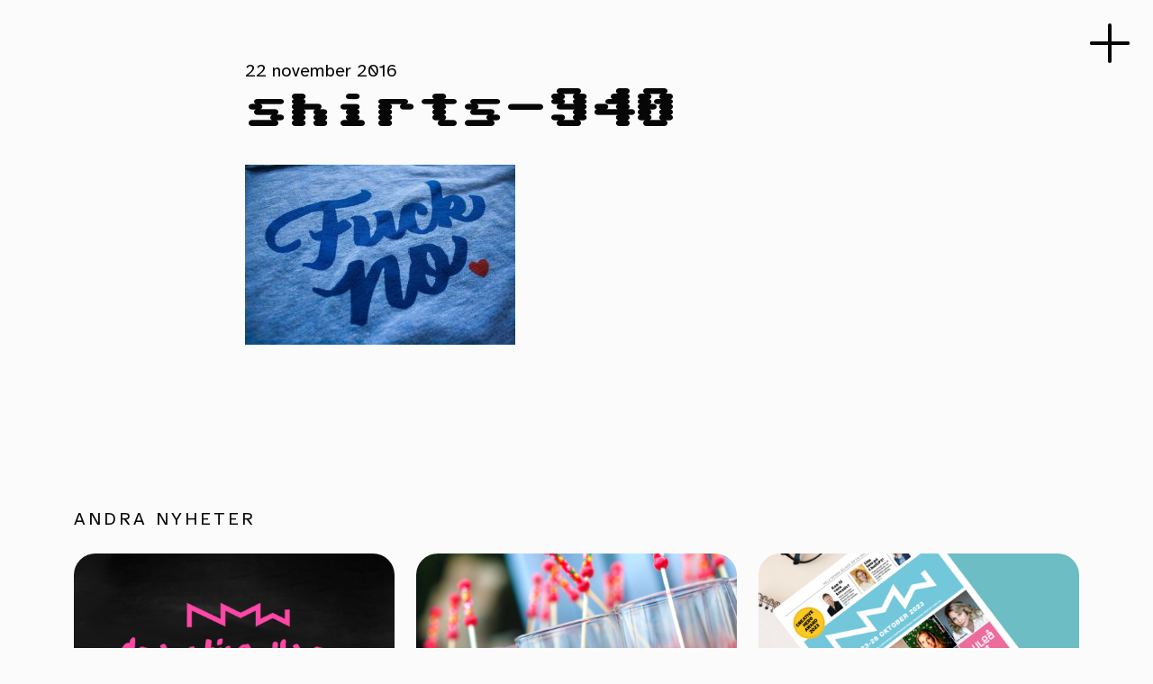

--- FILE ---
content_type: text/html; charset=UTF-8
request_url: https://nmw.nu/say-fuck-no/shirts-940/
body_size: 6321
content:

<!doctype html>
<html lang="sv-SE">
	<head>
  <meta charset="UTF-8">
  <meta name="viewport" content="width=device-width, initial-scale=1">
  <meta name='robots' content='index, follow, max-image-preview:large, max-snippet:-1, max-video-preview:-1' />

	<!-- This site is optimized with the Yoast SEO plugin v26.5 - https://yoast.com/wordpress/plugins/seo/ -->
	<title>shirts-940 - NMW</title>
	<link rel="canonical" href="https://nmw.nu/say-fuck-no/shirts-940/" />
	<meta property="og:locale" content="sv_SE" />
	<meta property="og:type" content="article" />
	<meta property="og:title" content="shirts-940 - NMW" />
	<meta property="og:url" content="https://nmw.nu/say-fuck-no/shirts-940/" />
	<meta property="og:site_name" content="NMW" />
	<meta property="og:image" content="https://nmw.nu/say-fuck-no/shirts-940" />
	<meta property="og:image:width" content="940" />
	<meta property="og:image:height" content="627" />
	<meta property="og:image:type" content="image/jpeg" />
	<meta name="twitter:card" content="summary_large_image" />
	<script type="application/ld+json" class="yoast-schema-graph">{"@context":"https://schema.org","@graph":[{"@type":"WebPage","@id":"https://nmw.nu/say-fuck-no/shirts-940/","url":"https://nmw.nu/say-fuck-no/shirts-940/","name":"shirts-940 - NMW","isPartOf":{"@id":"https://nmw.nu/#website"},"primaryImageOfPage":{"@id":"https://nmw.nu/say-fuck-no/shirts-940/#primaryimage"},"image":{"@id":"https://nmw.nu/say-fuck-no/shirts-940/#primaryimage"},"thumbnailUrl":"https://nmw.nu/wp-content/uploads/2016/11/shirts-940.jpg","datePublished":"2016-11-22T13:48:15+00:00","breadcrumb":{"@id":"https://nmw.nu/say-fuck-no/shirts-940/#breadcrumb"},"inLanguage":"sv-SE","potentialAction":[{"@type":"ReadAction","target":["https://nmw.nu/say-fuck-no/shirts-940/"]}]},{"@type":"ImageObject","inLanguage":"sv-SE","@id":"https://nmw.nu/say-fuck-no/shirts-940/#primaryimage","url":"https://nmw.nu/wp-content/uploads/2016/11/shirts-940.jpg","contentUrl":"https://nmw.nu/wp-content/uploads/2016/11/shirts-940.jpg","width":940,"height":627},{"@type":"BreadcrumbList","@id":"https://nmw.nu/say-fuck-no/shirts-940/#breadcrumb","itemListElement":[{"@type":"ListItem","position":1,"name":"Hem","item":"https://nmw.nu/"},{"@type":"ListItem","position":2,"name":"&#8221;Say fuck no!&#8221;","item":"https://nmw.nu/say-fuck-no/"},{"@type":"ListItem","position":3,"name":"shirts-940"}]},{"@type":"WebSite","@id":"https://nmw.nu/#website","url":"https://nmw.nu/","name":"NMW","description":"Med fokus på de kreativa näringarna","potentialAction":[{"@type":"SearchAction","target":{"@type":"EntryPoint","urlTemplate":"https://nmw.nu/?s={search_term_string}"},"query-input":{"@type":"PropertyValueSpecification","valueRequired":true,"valueName":"search_term_string"}}],"inLanguage":"sv-SE"}]}</script>
	<!-- / Yoast SEO plugin. -->


<link rel='dns-prefetch' href='//cdn.jsdelivr.net' />
<link rel="alternate" title="oEmbed (JSON)" type="application/json+oembed" href="https://nmw.nu/wp-json/oembed/1.0/embed?url=https%3A%2F%2Fnmw.nu%2Fsay-fuck-no%2Fshirts-940%2F" />
<link rel="alternate" title="oEmbed (XML)" type="text/xml+oembed" href="https://nmw.nu/wp-json/oembed/1.0/embed?url=https%3A%2F%2Fnmw.nu%2Fsay-fuck-no%2Fshirts-940%2F&#038;format=xml" />
<style id='wp-img-auto-sizes-contain-inline-css' type='text/css'>
img:is([sizes=auto i],[sizes^="auto," i]){contain-intrinsic-size:3000px 1500px}
/*# sourceURL=wp-img-auto-sizes-contain-inline-css */
</style>
<style id='wp-emoji-styles-inline-css' type='text/css'>

	img.wp-smiley, img.emoji {
		display: inline !important;
		border: none !important;
		box-shadow: none !important;
		height: 1em !important;
		width: 1em !important;
		margin: 0 0.07em !important;
		vertical-align: -0.1em !important;
		background: none !important;
		padding: 0 !important;
	}
/*# sourceURL=wp-emoji-styles-inline-css */
</style>
<style id='classic-theme-styles-inline-css' type='text/css'>
/*! This file is auto-generated */
.wp-block-button__link{color:#fff;background-color:#32373c;border-radius:9999px;box-shadow:none;text-decoration:none;padding:calc(.667em + 2px) calc(1.333em + 2px);font-size:1.125em}.wp-block-file__button{background:#32373c;color:#fff;text-decoration:none}
/*# sourceURL=/wp-includes/css/classic-themes.min.css */
</style>
<link rel='stylesheet' id='responsive-lightbox-swipebox-css' href='https://nmw.nu/wp-content/plugins/responsive-lightbox/assets/swipebox/swipebox.min.css?ver=1.5.2' type='text/css' media='all' />
<link rel='stylesheet' id='theme-style-css' href='https://nmw.nu/wp-content/themes/nmw_theme/assets/style.min.css?v=1&#038;ver=6.9' type='text/css' media='all' />
<script type="text/javascript" src="https://nmw.nu/wp-includes/js/jquery/jquery.min.js?ver=3.7.1" id="jquery-core-js"></script>
<script type="text/javascript" src="https://nmw.nu/wp-includes/js/jquery/jquery-migrate.min.js?ver=3.4.1" id="jquery-migrate-js"></script>
<script type="text/javascript" src="https://nmw.nu/wp-content/plugins/responsive-lightbox/assets/swipebox/jquery.swipebox.min.js?ver=1.5.2" id="responsive-lightbox-swipebox-js"></script>
<script type="text/javascript" src="https://nmw.nu/wp-includes/js/underscore.min.js?ver=1.13.7" id="underscore-js"></script>
<script type="text/javascript" src="https://nmw.nu/wp-content/plugins/responsive-lightbox/assets/infinitescroll/infinite-scroll.pkgd.min.js?ver=4.0.1" id="responsive-lightbox-infinite-scroll-js"></script>
<script type="text/javascript" id="responsive-lightbox-js-before">
/* <![CDATA[ */
var rlArgs = {"script":"swipebox","selector":"lightbox","customEvents":"","activeGalleries":true,"animation":true,"hideCloseButtonOnMobile":false,"removeBarsOnMobile":false,"hideBars":true,"hideBarsDelay":5000,"videoMaxWidth":1080,"useSVG":true,"loopAtEnd":false,"woocommerce_gallery":false,"ajaxurl":"https:\/\/nmw.nu\/wp-admin\/admin-ajax.php","nonce":"66f12a65de","preview":false,"postId":1687,"scriptExtension":false};

//# sourceURL=responsive-lightbox-js-before
/* ]]> */
</script>
<script type="text/javascript" src="https://nmw.nu/wp-content/plugins/responsive-lightbox/js/front.js?ver=2.5.5" id="responsive-lightbox-js"></script>
<link rel="https://api.w.org/" href="https://nmw.nu/wp-json/" /><link rel="alternate" title="JSON" type="application/json" href="https://nmw.nu/wp-json/wp/v2/media/1687" /><link rel="EditURI" type="application/rsd+xml" title="RSD" href="https://nmw.nu/xmlrpc.php?rsd" />
<meta name="generator" content="WordPress 6.9" />
<link rel='shortlink' href='https://nmw.nu/?p=1687' />
<link rel="icon" href="https://nmw.nu/wp-content/uploads/2025/05/cropped-nmw-green-2025-32x32.png" sizes="32x32" />
<link rel="icon" href="https://nmw.nu/wp-content/uploads/2025/05/cropped-nmw-green-2025-192x192.png" sizes="192x192" />
<link rel="apple-touch-icon" href="https://nmw.nu/wp-content/uploads/2025/05/cropped-nmw-green-2025-180x180.png" />
<meta name="msapplication-TileImage" content="https://nmw.nu/wp-content/uploads/2025/05/cropped-nmw-green-2025-270x270.png" />
<style id='global-styles-inline-css' type='text/css'>
:root{--wp--preset--aspect-ratio--square: 1;--wp--preset--aspect-ratio--4-3: 4/3;--wp--preset--aspect-ratio--3-4: 3/4;--wp--preset--aspect-ratio--3-2: 3/2;--wp--preset--aspect-ratio--2-3: 2/3;--wp--preset--aspect-ratio--16-9: 16/9;--wp--preset--aspect-ratio--9-16: 9/16;--wp--preset--color--black: #000000;--wp--preset--color--cyan-bluish-gray: #abb8c3;--wp--preset--color--white: #ffffff;--wp--preset--color--pale-pink: #f78da7;--wp--preset--color--vivid-red: #cf2e2e;--wp--preset--color--luminous-vivid-orange: #ff6900;--wp--preset--color--luminous-vivid-amber: #fcb900;--wp--preset--color--light-green-cyan: #7bdcb5;--wp--preset--color--vivid-green-cyan: #00d084;--wp--preset--color--pale-cyan-blue: #8ed1fc;--wp--preset--color--vivid-cyan-blue: #0693e3;--wp--preset--color--vivid-purple: #9b51e0;--wp--preset--gradient--vivid-cyan-blue-to-vivid-purple: linear-gradient(135deg,rgb(6,147,227) 0%,rgb(155,81,224) 100%);--wp--preset--gradient--light-green-cyan-to-vivid-green-cyan: linear-gradient(135deg,rgb(122,220,180) 0%,rgb(0,208,130) 100%);--wp--preset--gradient--luminous-vivid-amber-to-luminous-vivid-orange: linear-gradient(135deg,rgb(252,185,0) 0%,rgb(255,105,0) 100%);--wp--preset--gradient--luminous-vivid-orange-to-vivid-red: linear-gradient(135deg,rgb(255,105,0) 0%,rgb(207,46,46) 100%);--wp--preset--gradient--very-light-gray-to-cyan-bluish-gray: linear-gradient(135deg,rgb(238,238,238) 0%,rgb(169,184,195) 100%);--wp--preset--gradient--cool-to-warm-spectrum: linear-gradient(135deg,rgb(74,234,220) 0%,rgb(151,120,209) 20%,rgb(207,42,186) 40%,rgb(238,44,130) 60%,rgb(251,105,98) 80%,rgb(254,248,76) 100%);--wp--preset--gradient--blush-light-purple: linear-gradient(135deg,rgb(255,206,236) 0%,rgb(152,150,240) 100%);--wp--preset--gradient--blush-bordeaux: linear-gradient(135deg,rgb(254,205,165) 0%,rgb(254,45,45) 50%,rgb(107,0,62) 100%);--wp--preset--gradient--luminous-dusk: linear-gradient(135deg,rgb(255,203,112) 0%,rgb(199,81,192) 50%,rgb(65,88,208) 100%);--wp--preset--gradient--pale-ocean: linear-gradient(135deg,rgb(255,245,203) 0%,rgb(182,227,212) 50%,rgb(51,167,181) 100%);--wp--preset--gradient--electric-grass: linear-gradient(135deg,rgb(202,248,128) 0%,rgb(113,206,126) 100%);--wp--preset--gradient--midnight: linear-gradient(135deg,rgb(2,3,129) 0%,rgb(40,116,252) 100%);--wp--preset--font-size--small: 13px;--wp--preset--font-size--medium: 20px;--wp--preset--font-size--large: 36px;--wp--preset--font-size--x-large: 42px;--wp--preset--spacing--20: 0.44rem;--wp--preset--spacing--30: 0.67rem;--wp--preset--spacing--40: 1rem;--wp--preset--spacing--50: 1.5rem;--wp--preset--spacing--60: 2.25rem;--wp--preset--spacing--70: 3.38rem;--wp--preset--spacing--80: 5.06rem;--wp--preset--shadow--natural: 6px 6px 9px rgba(0, 0, 0, 0.2);--wp--preset--shadow--deep: 12px 12px 50px rgba(0, 0, 0, 0.4);--wp--preset--shadow--sharp: 6px 6px 0px rgba(0, 0, 0, 0.2);--wp--preset--shadow--outlined: 6px 6px 0px -3px rgb(255, 255, 255), 6px 6px rgb(0, 0, 0);--wp--preset--shadow--crisp: 6px 6px 0px rgb(0, 0, 0);}:where(.is-layout-flex){gap: 0.5em;}:where(.is-layout-grid){gap: 0.5em;}body .is-layout-flex{display: flex;}.is-layout-flex{flex-wrap: wrap;align-items: center;}.is-layout-flex > :is(*, div){margin: 0;}body .is-layout-grid{display: grid;}.is-layout-grid > :is(*, div){margin: 0;}:where(.wp-block-columns.is-layout-flex){gap: 2em;}:where(.wp-block-columns.is-layout-grid){gap: 2em;}:where(.wp-block-post-template.is-layout-flex){gap: 1.25em;}:where(.wp-block-post-template.is-layout-grid){gap: 1.25em;}.has-black-color{color: var(--wp--preset--color--black) !important;}.has-cyan-bluish-gray-color{color: var(--wp--preset--color--cyan-bluish-gray) !important;}.has-white-color{color: var(--wp--preset--color--white) !important;}.has-pale-pink-color{color: var(--wp--preset--color--pale-pink) !important;}.has-vivid-red-color{color: var(--wp--preset--color--vivid-red) !important;}.has-luminous-vivid-orange-color{color: var(--wp--preset--color--luminous-vivid-orange) !important;}.has-luminous-vivid-amber-color{color: var(--wp--preset--color--luminous-vivid-amber) !important;}.has-light-green-cyan-color{color: var(--wp--preset--color--light-green-cyan) !important;}.has-vivid-green-cyan-color{color: var(--wp--preset--color--vivid-green-cyan) !important;}.has-pale-cyan-blue-color{color: var(--wp--preset--color--pale-cyan-blue) !important;}.has-vivid-cyan-blue-color{color: var(--wp--preset--color--vivid-cyan-blue) !important;}.has-vivid-purple-color{color: var(--wp--preset--color--vivid-purple) !important;}.has-black-background-color{background-color: var(--wp--preset--color--black) !important;}.has-cyan-bluish-gray-background-color{background-color: var(--wp--preset--color--cyan-bluish-gray) !important;}.has-white-background-color{background-color: var(--wp--preset--color--white) !important;}.has-pale-pink-background-color{background-color: var(--wp--preset--color--pale-pink) !important;}.has-vivid-red-background-color{background-color: var(--wp--preset--color--vivid-red) !important;}.has-luminous-vivid-orange-background-color{background-color: var(--wp--preset--color--luminous-vivid-orange) !important;}.has-luminous-vivid-amber-background-color{background-color: var(--wp--preset--color--luminous-vivid-amber) !important;}.has-light-green-cyan-background-color{background-color: var(--wp--preset--color--light-green-cyan) !important;}.has-vivid-green-cyan-background-color{background-color: var(--wp--preset--color--vivid-green-cyan) !important;}.has-pale-cyan-blue-background-color{background-color: var(--wp--preset--color--pale-cyan-blue) !important;}.has-vivid-cyan-blue-background-color{background-color: var(--wp--preset--color--vivid-cyan-blue) !important;}.has-vivid-purple-background-color{background-color: var(--wp--preset--color--vivid-purple) !important;}.has-black-border-color{border-color: var(--wp--preset--color--black) !important;}.has-cyan-bluish-gray-border-color{border-color: var(--wp--preset--color--cyan-bluish-gray) !important;}.has-white-border-color{border-color: var(--wp--preset--color--white) !important;}.has-pale-pink-border-color{border-color: var(--wp--preset--color--pale-pink) !important;}.has-vivid-red-border-color{border-color: var(--wp--preset--color--vivid-red) !important;}.has-luminous-vivid-orange-border-color{border-color: var(--wp--preset--color--luminous-vivid-orange) !important;}.has-luminous-vivid-amber-border-color{border-color: var(--wp--preset--color--luminous-vivid-amber) !important;}.has-light-green-cyan-border-color{border-color: var(--wp--preset--color--light-green-cyan) !important;}.has-vivid-green-cyan-border-color{border-color: var(--wp--preset--color--vivid-green-cyan) !important;}.has-pale-cyan-blue-border-color{border-color: var(--wp--preset--color--pale-cyan-blue) !important;}.has-vivid-cyan-blue-border-color{border-color: var(--wp--preset--color--vivid-cyan-blue) !important;}.has-vivid-purple-border-color{border-color: var(--wp--preset--color--vivid-purple) !important;}.has-vivid-cyan-blue-to-vivid-purple-gradient-background{background: var(--wp--preset--gradient--vivid-cyan-blue-to-vivid-purple) !important;}.has-light-green-cyan-to-vivid-green-cyan-gradient-background{background: var(--wp--preset--gradient--light-green-cyan-to-vivid-green-cyan) !important;}.has-luminous-vivid-amber-to-luminous-vivid-orange-gradient-background{background: var(--wp--preset--gradient--luminous-vivid-amber-to-luminous-vivid-orange) !important;}.has-luminous-vivid-orange-to-vivid-red-gradient-background{background: var(--wp--preset--gradient--luminous-vivid-orange-to-vivid-red) !important;}.has-very-light-gray-to-cyan-bluish-gray-gradient-background{background: var(--wp--preset--gradient--very-light-gray-to-cyan-bluish-gray) !important;}.has-cool-to-warm-spectrum-gradient-background{background: var(--wp--preset--gradient--cool-to-warm-spectrum) !important;}.has-blush-light-purple-gradient-background{background: var(--wp--preset--gradient--blush-light-purple) !important;}.has-blush-bordeaux-gradient-background{background: var(--wp--preset--gradient--blush-bordeaux) !important;}.has-luminous-dusk-gradient-background{background: var(--wp--preset--gradient--luminous-dusk) !important;}.has-pale-ocean-gradient-background{background: var(--wp--preset--gradient--pale-ocean) !important;}.has-electric-grass-gradient-background{background: var(--wp--preset--gradient--electric-grass) !important;}.has-midnight-gradient-background{background: var(--wp--preset--gradient--midnight) !important;}.has-small-font-size{font-size: var(--wp--preset--font-size--small) !important;}.has-medium-font-size{font-size: var(--wp--preset--font-size--medium) !important;}.has-large-font-size{font-size: var(--wp--preset--font-size--large) !important;}.has-x-large-font-size{font-size: var(--wp--preset--font-size--x-large) !important;}
/*# sourceURL=global-styles-inline-css */
</style>
</head>
	<body class="attachment wp-singular attachment-template-default single single-attachment postid-1687 attachmentid-1687 attachment-jpeg wp-theme-nmw_theme">
	    <!--[if IE]>
	      <div class="alert alert-warning">
	        You are using an <strong>outdated</strong> browser. Please <a href="http://browsehappy.com/">upgrade your browser</a> to improve your experience.	      </div>
	    <![endif]-->
	    	    
<div class="circle"></div>

<div id="nav-icon">
	<div class="icon">
		<span></span>
		<span></span>
		<span></span>
	</div>
	<div class="icon-text">Meny</div>
	<div class="icon-text-close">Stäng</div>
</div>

<header id="header">
	<a class="nav-home my-4" href="https://nmw.nu/">
		<img class="logo" src="https://nmw.nu/wp-content/themes/nmw_theme/assets/images/nmw-dark-2025.svg" alt="NMW logo" />		
	</a>
	<nav class="nav-primary"><ul id="menu-huvudmeny" class="menu"><li id="menu-item-5493" class="menu-item menu-item-type-post_type menu-item-object-page menu-item-5493"><a href="https://nmw.nu/vara-priser/">Vi prisar kreativitet</a></li>
<li id="menu-item-364" class="menu-item menu-item-type-post_type menu-item-object-page menu-item-364"><a href="https://nmw.nu/om-nmw/">Om NMW</a></li>
<li id="menu-item-20" class="menu-item menu-item-type-post_type menu-item-object-page menu-item-20"><a href="https://nmw.nu/kontakt/">Kontakt</a></li>
</ul></nav></header>
		<main class="pt-6 pb-6">
	<div class="container">
		<div class="row justify-content-center pb-4">
			<div class="col-lg-8">
				<time class="updated" datetime="2016-11-22T13:48:15+00:00">22 november 2016</time>
			
				<h1>shirts-940</h1>							</div>
		</div>
		
		<div class="row justify-content-center pb-4">
			<div class="col-lg-8">
				<p class="attachment"><a href='https://nmw.nu/wp-content/uploads/2016/11/shirts-940.jpg' title="" data-rl_title="" class="rl-gallery-link" data-rl_caption="" data-rel="lightbox-gallery-0"><img fetchpriority="high" decoding="async" width="300" height="200" src="https://nmw.nu/wp-content/uploads/2016/11/shirts-940-300x200.jpg" class="attachment-medium size-medium" alt="" srcset="https://nmw.nu/wp-content/uploads/2016/11/shirts-940-300x200.jpg 300w, https://nmw.nu/wp-content/uploads/2016/11/shirts-940-720x480.jpg 720w, https://nmw.nu/wp-content/uploads/2016/11/shirts-940-480x320.jpg 480w, https://nmw.nu/wp-content/uploads/2016/11/shirts-940-768x512.jpg 768w, https://nmw.nu/wp-content/uploads/2016/11/shirts-940.jpg 940w" sizes="(max-width: 300px) 100vw, 300px" /></a></p>
			</div>
		</div>
	</div>
</main>

<section class="pt-6 pb-6 bg-color-1">
	<div class="container">
		<div class="row justify-content-center pb-4">
			<div class="col-12">
				<h5 class="section-heading">Andra nyheter</h5>
			</div>
		</div>

		<div class="row">
					
			<div class="col-md-6 col-lg-4 mb-4">
				
				<div class="box h-100 d-flex flex-column ">
	
	<img width="960" height="640" src="https://nmw.nu/wp-content/uploads/2024/10/nmw-creative-hero1-1-960x640.png" class="attachment-960-hard size-960-hard wp-post-image" alt="" decoding="async" srcset="https://nmw.nu/wp-content/uploads/2024/10/nmw-creative-hero1-1-960x640.png 960w, https://nmw.nu/wp-content/uploads/2024/10/nmw-creative-hero1-1-720x480.png 720w, https://nmw.nu/wp-content/uploads/2024/10/nmw-creative-hero1-1-480x320.png 480w" sizes="(max-width: 960px) 100vw, 960px" />	
	<div class="pt-4 px-4">
		<p class="small mb-2">
			14 oktober 2024									
					</p>
		<a href="https://nmw.nu/vem-blir-arets-kreativa-hjalte/"><h3>Vem blir årets kreativa hjälte?</h3></a>
		<p>För nionde året i rad delas Creative Hero Award ut under NMW den 18 oktober.</p>
	</div>
	
</div>

			</div>

				
			<div class="col-md-6 col-lg-4 mb-4">
				
				<div class="box h-100 d-flex flex-column ">
	
	<img width="960" height="640" src="https://nmw.nu/wp-content/uploads/2023/10/namnlos-design-12-960x640.png" class="attachment-960-hard size-960-hard wp-post-image" alt="" decoding="async" srcset="https://nmw.nu/wp-content/uploads/2023/10/namnlos-design-12-960x640.png 960w, https://nmw.nu/wp-content/uploads/2023/10/namnlos-design-12-720x480.png 720w, https://nmw.nu/wp-content/uploads/2023/10/namnlos-design-12-480x320.png 480w" sizes="(max-width: 960px) 100vw, 960px" />	
	<div class="pt-4 px-4">
		<p class="small mb-2">
			20 oktober 2023									
					</p>
		<a href="https://nmw.nu/vi-prisar-branschen/"><h3>Vi prisar branschen!</h3></a>
		<p>Även i år delar prisar vi kulturella och kreativa branscher! Priserna som delas ut är: Creative Hero Award &#8211; i samarbete med Handelsbanken NMWs Hederspris&nbsp;&#8230;</p>
	</div>
	
</div>

			</div>

				
			<div class="col-md-6 col-lg-4 mb-4">
				
				<div class="box h-100 d-flex flex-column ">
	
	<img width="960" height="640" src="https://nmw.nu/wp-content/uploads/2023/10/namnlos-design-11-1-960x640.png" class="attachment-960-hard size-960-hard wp-post-image" alt="" decoding="async" srcset="https://nmw.nu/wp-content/uploads/2023/10/namnlos-design-11-1-960x640.png 960w, https://nmw.nu/wp-content/uploads/2023/10/namnlos-design-11-1-720x480.png 720w, https://nmw.nu/wp-content/uploads/2023/10/namnlos-design-11-1-480x320.png 480w" sizes="(max-width: 960px) 100vw, 960px" />	
	<div class="pt-4 px-4">
		<p class="small mb-2">
			19 oktober 2023									
					</p>
		<a href="https://nmw.nu/arets-programtidning-ar-slappt/"><h3>Årets tidning 2023!</h3></a>
		<p>Nu är den här &#8211; årets programtidning inför NMW 2023. Trycks och distribueras av vår samarbetspartner NTM Media. Här kan du läsa tidningen digital och&nbsp;&#8230;</p>
	</div>
	
</div>

			</div>

				</div>
	</div>
</section>




				<footer class="footer pt-6 pb-6 bg-color-1">
	<div class="container">
		<div class="row">
			<div class="col-lg-4 text-center text-lg-start">
											</div>
			<div class="col-lg-4 text-center">
				<a href="https://nmw.nu/">
					<img class="logo" src="https://nmw.nu/wp-content/themes/nmw_theme/assets/images/nmw-green-2025.svg" alt="NMW logo" />		
				</a>
											</div>
			<div class="col-lg-4 text-center text-lg-start">
											</div>
		</div>
		
		<div class="row justify-content-center pt-6">
					</div>
	</div>		
</footer>
		<script type="speculationrules">
{"prefetch":[{"source":"document","where":{"and":[{"href_matches":"/*"},{"not":{"href_matches":["/wp-*.php","/wp-admin/*","/wp-content/uploads/*","/wp-content/*","/wp-content/plugins/*","/wp-content/themes/nmw_theme/*","/*\\?(.+)"]}},{"not":{"selector_matches":"a[rel~=\"nofollow\"]"}},{"not":{"selector_matches":".no-prefetch, .no-prefetch a"}}]},"eagerness":"conservative"}]}
</script>
<script type="text/javascript" src="https://nmw.nu/wp-content/themes/nmw_theme/assets/scripts/bootstrap/bootstrap.bundle.min.js" id="bootstrap-bundle-js"></script>
<script type="text/javascript" src="https://nmw.nu/wp-content/themes/nmw_theme/assets/scripts/header.min.js?v=1" id="theme-header-js-js"></script>
<script type="text/javascript" src="https://cdn.jsdelivr.net/npm/gsap@3.13.0/dist/gsap.min.js?ver=6.9" id="gsap-js-js"></script>
<script type="text/javascript" src="https://cdn.jsdelivr.net/npm/gsap@3.13.0/dist/ScrollTrigger.min.js?ver=6.9" id="gsap-st-js"></script>
<script id="wp-emoji-settings" type="application/json">
{"baseUrl":"https://s.w.org/images/core/emoji/17.0.2/72x72/","ext":".png","svgUrl":"https://s.w.org/images/core/emoji/17.0.2/svg/","svgExt":".svg","source":{"concatemoji":"https://nmw.nu/wp-includes/js/wp-emoji-release.min.js?ver=6.9"}}
</script>
<script type="module">
/* <![CDATA[ */
/*! This file is auto-generated */
const a=JSON.parse(document.getElementById("wp-emoji-settings").textContent),o=(window._wpemojiSettings=a,"wpEmojiSettingsSupports"),s=["flag","emoji"];function i(e){try{var t={supportTests:e,timestamp:(new Date).valueOf()};sessionStorage.setItem(o,JSON.stringify(t))}catch(e){}}function c(e,t,n){e.clearRect(0,0,e.canvas.width,e.canvas.height),e.fillText(t,0,0);t=new Uint32Array(e.getImageData(0,0,e.canvas.width,e.canvas.height).data);e.clearRect(0,0,e.canvas.width,e.canvas.height),e.fillText(n,0,0);const a=new Uint32Array(e.getImageData(0,0,e.canvas.width,e.canvas.height).data);return t.every((e,t)=>e===a[t])}function p(e,t){e.clearRect(0,0,e.canvas.width,e.canvas.height),e.fillText(t,0,0);var n=e.getImageData(16,16,1,1);for(let e=0;e<n.data.length;e++)if(0!==n.data[e])return!1;return!0}function u(e,t,n,a){switch(t){case"flag":return n(e,"\ud83c\udff3\ufe0f\u200d\u26a7\ufe0f","\ud83c\udff3\ufe0f\u200b\u26a7\ufe0f")?!1:!n(e,"\ud83c\udde8\ud83c\uddf6","\ud83c\udde8\u200b\ud83c\uddf6")&&!n(e,"\ud83c\udff4\udb40\udc67\udb40\udc62\udb40\udc65\udb40\udc6e\udb40\udc67\udb40\udc7f","\ud83c\udff4\u200b\udb40\udc67\u200b\udb40\udc62\u200b\udb40\udc65\u200b\udb40\udc6e\u200b\udb40\udc67\u200b\udb40\udc7f");case"emoji":return!a(e,"\ud83e\u1fac8")}return!1}function f(e,t,n,a){let r;const o=(r="undefined"!=typeof WorkerGlobalScope&&self instanceof WorkerGlobalScope?new OffscreenCanvas(300,150):document.createElement("canvas")).getContext("2d",{willReadFrequently:!0}),s=(o.textBaseline="top",o.font="600 32px Arial",{});return e.forEach(e=>{s[e]=t(o,e,n,a)}),s}function r(e){var t=document.createElement("script");t.src=e,t.defer=!0,document.head.appendChild(t)}a.supports={everything:!0,everythingExceptFlag:!0},new Promise(t=>{let n=function(){try{var e=JSON.parse(sessionStorage.getItem(o));if("object"==typeof e&&"number"==typeof e.timestamp&&(new Date).valueOf()<e.timestamp+604800&&"object"==typeof e.supportTests)return e.supportTests}catch(e){}return null}();if(!n){if("undefined"!=typeof Worker&&"undefined"!=typeof OffscreenCanvas&&"undefined"!=typeof URL&&URL.createObjectURL&&"undefined"!=typeof Blob)try{var e="postMessage("+f.toString()+"("+[JSON.stringify(s),u.toString(),c.toString(),p.toString()].join(",")+"));",a=new Blob([e],{type:"text/javascript"});const r=new Worker(URL.createObjectURL(a),{name:"wpTestEmojiSupports"});return void(r.onmessage=e=>{i(n=e.data),r.terminate(),t(n)})}catch(e){}i(n=f(s,u,c,p))}t(n)}).then(e=>{for(const n in e)a.supports[n]=e[n],a.supports.everything=a.supports.everything&&a.supports[n],"flag"!==n&&(a.supports.everythingExceptFlag=a.supports.everythingExceptFlag&&a.supports[n]);var t;a.supports.everythingExceptFlag=a.supports.everythingExceptFlag&&!a.supports.flag,a.supports.everything||((t=a.source||{}).concatemoji?r(t.concatemoji):t.wpemoji&&t.twemoji&&(r(t.twemoji),r(t.wpemoji)))});
//# sourceURL=https://nmw.nu/wp-includes/js/wp-emoji-loader.min.js
/* ]]> */
</script>
	</body>
</html>


--- FILE ---
content_type: image/svg+xml
request_url: https://nmw.nu/wp-content/themes/nmw_theme/assets/images/nmw-green-2025.svg
body_size: 297
content:
<?xml version="1.0" encoding="UTF-8"?>
<svg id="Lager_2" xmlns="http://www.w3.org/2000/svg" width="972.1" height="222.5" version="1.1" viewBox="0 0 972.1 222.5">
  <!-- Generator: Adobe Illustrator 29.5.1, SVG Export Plug-In . SVG Version: 2.1.0 Build 141)  -->
  <defs>
    <style>
      .st0 {
        fill: #06dd00;
      }
    </style>
  </defs>
  <g id="Lager_1-2">
    <polygon class="st0" points="928.2 0 928.2 157.4 795.1 105.3 662.7 157.4 662.7 35.2 662.7 1.7 486.4 78.2 309.4 1.9 309.4 152.1 0 0 0 222.5 43.9 222.5 43.9 70.5 321.7 207.1 353.3 222.5 353.3 68.6 486.4 126.1 618.8 68.7 618.8 189.6 618.8 221.8 795.1 152.5 972.1 221.7 972.1 0 928.2 0"/>
  </g>
</svg>

--- FILE ---
content_type: text/javascript
request_url: https://nmw.nu/wp-content/themes/nmw_theme/assets/scripts/header.min.js?v=1
body_size: 177
content:
let resizeTimer;jQuery(document).ready((function($){$("#nav-icon").click((function(){$(this).toggleClass("open"),$("#header").toggleClass("visible"),$(".circle").toggleClass("open")})),$(".nav-primary .menu-item-has-children").each((function(){$(this).children(".toggle-submenu").length||$(this).append('<div class="toggle-submenu"></div>')})),$(".toggle-submenu").click((function(){$(this).toggleClass("open"),$(this).parent().find("ul.sub-menu").toggleClass("open")}))})),window.addEventListener("resize",(()=>{document.body.classList.add("disable-transitions"),clearTimeout(resizeTimer),resizeTimer=setTimeout((()=>{document.body.classList.remove("disable-transitions")}),300)}));

--- FILE ---
content_type: image/svg+xml
request_url: https://nmw.nu/wp-content/themes/nmw_theme/assets/images/nmw-dark-2025.svg
body_size: 238
content:
<?xml version="1.0" encoding="UTF-8"?>
<svg id="Lager_2" data-name="Lager 2" xmlns="http://www.w3.org/2000/svg" viewBox="0 0 972.11 222.51">
  <defs>
    <style>
      .cls-1 {
        fill: #070707;
      }
    </style>
  </defs>
  <g id="Lager_1-2" data-name="Lager 1">
    <polygon class="cls-1" points="928.2 0 928.2 157.36 795.1 105.32 662.71 157.36 662.71 35.19 662.71 1.74 486.37 78.23 309.4 1.87 309.4 152.09 0 0 0 222.51 43.91 222.51 43.91 70.51 321.67 207.05 353.31 222.51 353.31 68.64 486.42 126.08 618.8 68.65 618.8 189.59 618.8 221.81 795.14 152.48 972.11 221.68 972.11 0 928.2 0"/>
  </g>
</svg>